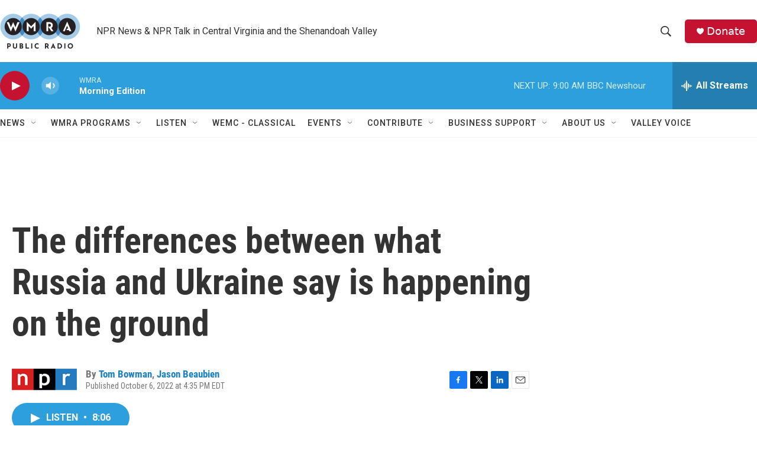

--- FILE ---
content_type: text/html; charset=utf-8
request_url: https://www.google.com/recaptcha/api2/aframe
body_size: 269
content:
<!DOCTYPE HTML><html><head><meta http-equiv="content-type" content="text/html; charset=UTF-8"></head><body><script nonce="BvRrDdWFu4MQXaS7uIZRpw">/** Anti-fraud and anti-abuse applications only. See google.com/recaptcha */ try{var clients={'sodar':'https://pagead2.googlesyndication.com/pagead/sodar?'};window.addEventListener("message",function(a){try{if(a.source===window.parent){var b=JSON.parse(a.data);var c=clients[b['id']];if(c){var d=document.createElement('img');d.src=c+b['params']+'&rc='+(localStorage.getItem("rc::a")?sessionStorage.getItem("rc::b"):"");window.document.body.appendChild(d);sessionStorage.setItem("rc::e",parseInt(sessionStorage.getItem("rc::e")||0)+1);localStorage.setItem("rc::h",'1769781384499');}}}catch(b){}});window.parent.postMessage("_grecaptcha_ready", "*");}catch(b){}</script></body></html>